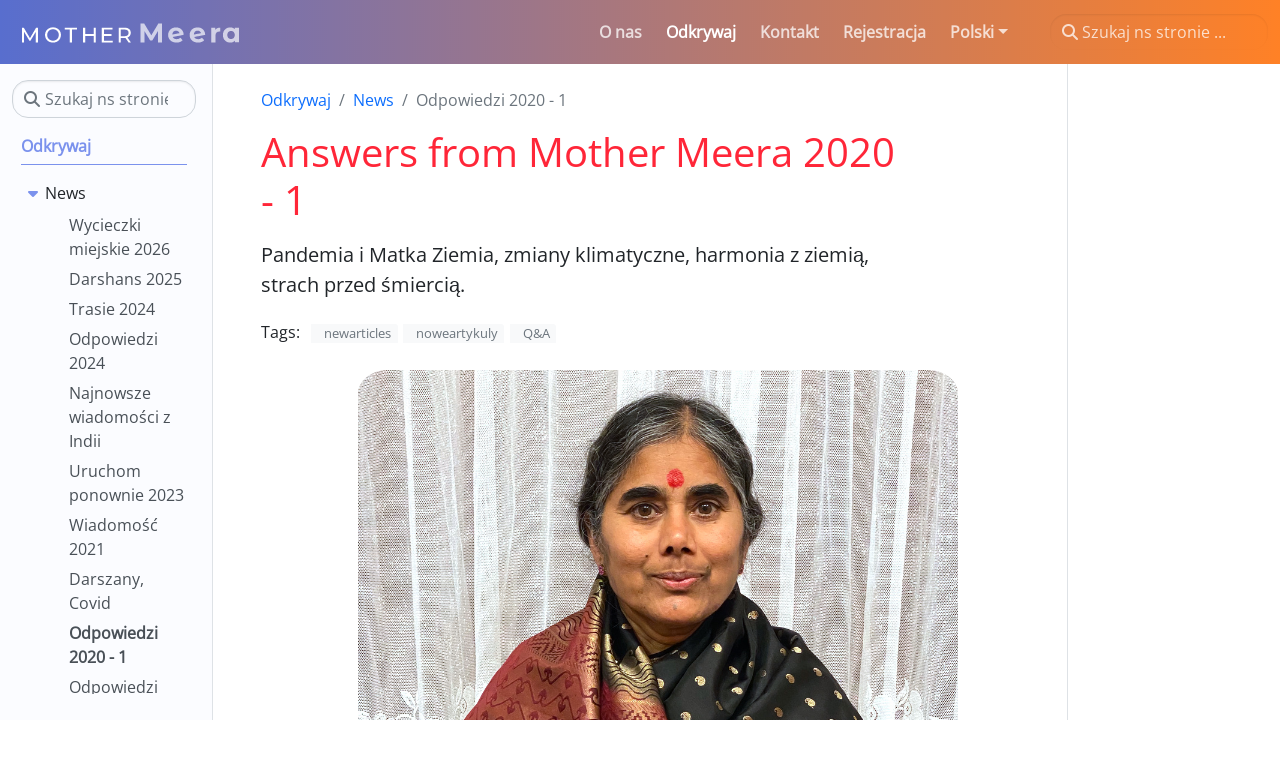

--- FILE ---
content_type: text/html; charset=utf-8
request_url: https://www.mothermeera.com/pl/r/n/q1/
body_size: 9452
content:
<!doctype html>
<html itemscope itemtype="http://schema.org/WebPage" lang="pl" class="no-js">
  <head>
    <meta charset="utf-8">
<meta name="viewport" content="width=device-width, initial-scale=1, shrink-to-fit=no">
<meta name="robots" content="index, follow">


<link rel="shortcut icon" href="/favicons/favicon.ico" >
<link rel="apple-touch-icon" href="/favicons/apple-touch-icon-180x180.png" sizes="180x180">
<link rel="icon" type="image/png" href="/favicons/favicon-16x16.png" sizes="16x16">
<link rel="icon" type="image/png" href="/favicons/favicon-32x32.png" sizes="32x32">
<link rel="icon" type="image/png" href="/favicons/android-36x36.png" sizes="36x36">
<link rel="icon" type="image/png" href="/favicons/android-48x48.png" sizes="48x48">
<link rel="icon" type="image/png" href="/favicons/android-72x72.png" sizes="72x72">
<link rel="icon" type="image/png" href="/favicons/android-96x96.png" sizes="96x96">
<link rel="icon" type="image/png" href="/favicons/android-144x144.png" sizes="144x144">
<link rel="icon" type="image/png" href="/favicons/android-192x192.png" sizes="192x192">

<title>Answers from Mother Meera 2020 - 1 | Matka Meera</title>

<meta name="description" content="Pandemia i Matka Ziemia, zmiany klimatyczne, harmonia z ziemią, strach przed śmiercią.">
<meta property="og:title" content="Answers from Mother Meera 2020 - 1" />
<meta property="og:description" content="Pandemia i Matka Ziemia, zmiany klimatyczne, harmonia z ziemią, strach przed śmiercią." />
<meta property="og:type" content="article" />
<meta property="og:url" content="https://www.mothermeera.com/pl/r/n/q1/" /><meta property="article:section" content="r" />
<meta property="article:published_time" content="2020-04-24T00:00:00+00:00" />
<meta property="article:modified_time" content="2020-04-24T00:00:00+00:00" />
<meta itemprop="name" content="Answers from Mother Meera 2020 - 1">
<meta itemprop="description" content="Pandemia i Matka Ziemia, zmiany klimatyczne, harmonia z ziemią, strach przed śmiercią."><meta itemprop="datePublished" content="2020-04-24T00:00:00+00:00" />
<meta itemprop="dateModified" content="2020-04-24T00:00:00+00:00" />
<meta itemprop="wordCount" content="744">
<meta itemprop="keywords" content="newarticles,noweartykuly,Q&amp;A," /><meta name="twitter:card" content="summary"/>
<meta name="twitter:title" content="Answers from Mother Meera 2020 - 1"/>
<meta name="twitter:description" content="Pandemia i Matka Ziemia, zmiany klimatyczne, harmonia z ziemią, strach przed śmiercią."/>




<link rel="preload" href="/scss/main.min.12bb5dd625c10db6e439702ae3960e15519706fced26d793cbe52b8599049ed4.css" as="style">
<link href="/scss/main.min.12bb5dd625c10db6e439702ae3960e15519706fced26d793cbe52b8599049ed4.css" rel="stylesheet" integrity="">

<script
  src="https://code.jquery.com/jquery-3.6.3.min.js"
  integrity="sha512-STof4xm1wgkfm7heWqFJVn58Hm3EtS31XFaagaa8VMReCXAkQnJZ+jEy8PCC/iT18dFy95WcExNHFTqLyp72eQ=="
  crossorigin="anonymous"></script>
<link rel="stylesheet" href="https://cdn.jsdelivr.net/npm/@docsearch/css@3.5.2"
  integrity="sha512-TW5eKlwwg7OfQUVBqxjp94/uqtjJJbhkRE3++XGEQjAL1n3y//QVqS3acPkwqkzInaFRtj+w05uyxDbfDXiI1A=="
  crossorigin="anonymous" />





  </head>
  <body class="td-page">
    <header>
      <nav class="td-navbar navbar-dark js-navbar-scroll">
<div class="container-fluid flex-column flex-md-row">
  <a class="navbar-brand" href="/pl/"><span class="navbar-brand__logo navbar-logo"><svg width="216.51985" height="19.181604" viewBox="0 0 57.287581 5.075136" id="svg86" inkscape:version="1.3 (0e150ed6c4, 2023-07-21)" sodipodi:docname="mmweb-hugo.svg" inkscape:export-filename="../../../Bilder/Other/MMweb-white-3.png" inkscape:export-xdpi="150.14384" inkscape:export-ydpi="150.14384" xmlns:inkscape="http://www.inkscape.org/namespaces/inkscape" xmlns:sodipodi="http://sodipodi.sourceforge.net/DTD/sodipodi-0.dtd" xmlns:xlink="http://www.w3.org/1999/xlink" xmlns="http://www.w3.org/2000/svg" xmlns:svg="http://www.w3.org/2000/svg" xmlns:rdf="http://www.w3.org/1999/02/22-rdf-syntax-ns#" xmlns:cc="http://creativecommons.org/ns#" xmlns:dc="http://purl.org/dc/elements/1.1/"><defs id="defs80"><color-profile name="Eingebaute-Anzeige" xlink:href="../../../../../../../../.local/share/icc/edid-491da04d274604aa239e56031cc22f29.icc" id="color-profile1"/><font horiz-adv-x="1e3" id="font1" inkscape:label="Schrift 1" horiz-origin-x="0" horiz-origin-y="0" vert-origin-x="512" vert-origin-y="768" vert-adv-y="1024"><font-face units-per-em="1e3" ascent="750" cap-height="600" x-height="400" descent="200" id="font-face1" font-family="SVGFont 1"/><missing-glyph d="M0 0h1e3v1e3H0z" id="missing-glyph1"/></font></defs><sodipodi:namedview id="base" pagecolor="#ffffff" bordercolor="#666666" borderopacity="1" inkscape:pageopacity="0" inkscape:pageshadow="2" inkscape:zoom="2.8" inkscape:cx="110.53571" inkscape:cy="-19.821428" inkscape:document-units="mm" inkscape:current-layer="layer1" showgrid="false" inkscape:window-width="1920" inkscape:window-height="1123" inkscape:window-x="0" inkscape:window-y="0" inkscape:window-maximized="1" showguides="true" inkscape:showpageshadow="2" inkscape:pagecheckerboard="true" inkscape:deskcolor="#d1d1d1"><sodipodi:guide position="19.24025,-84.26438" orientation="0,-1" id="guide377" inkscape:locked="false"/><sodipodi:guide position="53.988318,-95.729275" orientation="1,0" id="guide711" inkscape:locked="false"/><sodipodi:guide position="109.84766,-116.17547" orientation="1,0" id="guide713" inkscape:locked="false"/></sodipodi:namedview><g inkscape:label="Ebene 1" inkscape:groupmode="layer" id="layer1" transform="translate(-1.7374292,-87.704705)"><path d="m38.712445 87.704705h-.964274l-1.870546 3.153828-1.899547-3.153828h-.971524v5.075126h1.102027v-2.979824l1.486287 2.443311h.529263l1.493537-2.508563.0072 3.045076h1.102028z" id="path11" style="font-weight:700;font-size:7.25018px;line-height:100%;font-family:Montserrat;-inkscape-font-specification:'Montserrat Bold';letter-spacing:0;word-spacing:0;fill:#fff;fill-opacity:.679645;stroke-width:.151046px" aria-label="M"/><path style="font-weight:700;font-size:7.25018px;line-height:100%;font-family:montserrat alternates;-inkscape-font-specification:'Montserrat Alternates Bold';letter-spacing:0;word-spacing:0;fill:#fff;fill-opacity:.679645;stroke-width:.151046px" d="m42.563499 91.873561c-.507513.0-.870022-.195755-1.036776-.580014l2.885571-.558264c-.0073-1.247031-.913522-1.972049-2.01555-1.972049-1.203529.0-2.088051.841021-2.088051 2.0083.0 1.160029.877271 2.0083 2.225805 2.0083.703267.0 1.247031-.217506 1.60954-.630766l-.601765-.652516c-.268257.253756-.565514.377009-.978774.377009zm-.166755-2.254806c.471262.0.812021.268257.920773.667017l-1.899547.369759c.02175-.659766.41326-1.036776.978774-1.036776z" id="path10" aria-label="e"/><path style="font-weight:700;font-size:7.25018px;line-height:100%;font-family:montserrat alternates;-inkscape-font-specification:'Montserrat Alternates Bold';letter-spacing:0;word-spacing:0;fill:#fff;fill-opacity:.679645;stroke-width:.151046px" d="m48.248828 91.873561c-.507513.0-.870022-.195755-1.036776-.580014l2.885572-.558264c-.0073-1.247031-.913523-1.972049-2.01555-1.972049-1.20353.0-2.088052.841021-2.088052 2.0083.0 1.160029.877272 2.0083 2.225805 2.0083.703268.0 1.247031-.217506 1.60954-.630766l-.601765-.652516c-.268256.253756-.565514.377009-.978774.377009zm-.166754-2.254806c.471262.0.81202.268257.920773.667017L47.1033 90.655531c.02175-.659766.41326-1.036776.978774-1.036776z" id="path9" aria-label="e"/><path style="font-weight:700;font-size:7.25018px;line-height:100%;font-family:montserrat alternates;-inkscape-font-specification:'Montserrat Alternates Bold';letter-spacing:0;word-spacing:0;fill:#fff;fill-opacity:.679645;stroke-width:.151046px" d="m52.759646 88.879234h-1.080277v3.900597h1.131028v-1.841546c0-.746768.41326-1.087527 1.036776-1.087527.087.0.159504.0072.253756.0145v-1.044026c-.601765.0-1.065776.195755-1.341283.572764z" id="path8" aria-label="r"/><path style="font-weight:700;font-size:7.25018px;line-height:100%;font-family:montserrat alternates;-inkscape-font-specification:'Montserrat Alternates Bold';letter-spacing:0;word-spacing:0;fill:#fff;fill-opacity:.679645;stroke-width:.151046px" d="m57.893948 89.234496c-.282757-.319008-.688767-.471262-1.167279-.471262-1.102027.0-1.950298.78302-1.950298 2.0083.0 1.22528.848271 2.0083 1.950298 2.0083.522013.0.935273-.166754 1.21803-.507513v.449511h1.080277v-3.900596h-1.131028zm-.971524 2.617315c-.565514.0-1.000525-.40601-1.000525-1.080277s.435011-1.080277 1.000525-1.080277c.558264.0.993275.40601.993275 1.080277s-.435011 1.080277-.993275 1.080277z" id="path7" aria-label="a"/><path d="M5.9328825 88.832496H5.4704804L3.846434 91.606909 2.1998313 88.832496H1.7374292v3.947335H2.278778v-2.858998l1.4266797 2.379679H3.964854l1.4266797-2.396597.00564 2.875916h.5413488z" id="path6" style="font-weight:500;font-size:5.63905px;line-height:100%;font-family:Montserrat;-inkscape-font-specification:'Montserrat Medium';letter-spacing:0;word-spacing:0;fill:#fff;stroke-width:.151046px" aria-label="M"/><path d="m9.9256896 92.779838c1.2011174.0 2.0920874-.857135 2.0920874-2.01878.0-1.161644-.89097-2.018779-2.0920874-2.018779-1.2123957.0-2.1033656.862774-2.1033656 2.018779.0 1.156006.8909699 2.01878 2.1033656 2.01878zm0-.501875c-.8853308.0-1.5394606-.642852-1.5394606-1.516905.0-.874052.6541298-1.516904 1.5394606-1.516904.8740524.0 1.5281824.642852 1.5281824 1.516904.0.874053-.65413 1.516905-1.5281824 1.516905z" id="path5" style="font-weight:500;font-size:5.63905px;line-height:100%;font-family:Montserrat;-inkscape-font-specification:'Montserrat Medium';letter-spacing:0;word-spacing:0;fill:#fff;stroke-width:.151046px" aria-label="O"/><path d="m14.906954 92.779831v-3.456738h1.353372v-.490597h-3.26501v.490597h1.353372v3.456738z" id="path4" style="font-weight:500;font-size:5.63905px;line-height:100%;font-family:Montserrat;-inkscape-font-specification:'Montserrat Medium';letter-spacing:0;word-spacing:0;fill:#fff;stroke-width:.151046px" aria-label="T"/><path d="m20.672858 90.52985h-2.266899v-1.697354h-.563905v3.947335h.563905v-1.759384h2.266899v1.759384h.563905v-3.947335h-.563905z" id="path3" style="font-weight:500;font-size:5.63905px;line-height:100%;font-family:Montserrat;-inkscape-font-specification:'Montserrat Medium';letter-spacing:0;word-spacing:0;fill:#fff;stroke-width:.151046px" aria-label="H"/><path d="m23.382388 91.014808h1.979307v-.479319h-1.979307v-1.212396h2.221786v-.490597h-2.785691v3.947335h2.864638v-.490597h-2.300733z" id="path2" style="font-weight:500;font-size:5.63905px;line-height:100%;font-family:Montserrat;-inkscape-font-specification:'Montserrat Medium';letter-spacing:0;word-spacing:0;fill:#fff;stroke-width:.151046px" aria-label="E"/><path d="m29.582487 91.454654c.552627-.197367.868414-.637212.868414-1.24623.0-.857135-.620296-1.375928-1.646603-1.375928h-1.539461v3.947335h.563905v-1.201118h.975556c.08459.0.169172-.0056.248118-.01128l.851497 1.212396h.614656zm-1.753745-.35526v-1.776301h.958639c.721798.0 1.099615.321426 1.099615.885331.0.563905-.377817.89097-1.099615.89097z" id="path1" style="font-weight:500;font-size:5.63905px;line-height:100%;font-family:Montserrat;-inkscape-font-specification:'Montserrat Medium';letter-spacing:0;word-spacing:0;fill:#fff;stroke-width:.151046px" aria-label="R"/></g></svg></span><span class="navbar-brand__name">Matka Meera</span></a>
  <div class="td-navbar-nav-scroll ms-md-auto" id="main_navbar">
    <ul class="navbar-nav">
      <li class="nav-item">
        <a class="nav-link" href="/pl/a/"><span>O nas</span></a>
      </li>
      <li class="nav-item">
        <a class="nav-link active" href="/pl/r/"><span>Odkrywaj</span></a>
      </li>
      <li class="nav-item">
        <a class="nav-link" href="/pl/a/kontakt/"><span>Kontakt</span></a>
      </li>
      <li class="nav-item">
        <a class="nav-link" href="/pl/b/"><span>Rejestracja</span></a>
      </li>
      <li class="nav-item dropdown d-none d-lg-block">
        <div class="dropdown">
  <a class="nav-link dropdown-toggle" href="#" role="button" data-bs-toggle="dropdown" aria-haspopup="true" aria-expanded="false">Polski</a>
  <ul class="dropdown-menu">
    <li><a class="dropdown-item" href="/en/r/n/q1/">English</a></li>
    <li><a class="dropdown-item" href="/de/r/n/q1/">Deutsch</a></li>
    <li><a class="dropdown-item" href="/fr/r/n/q1/">Français</a></li>
    <li><a class="dropdown-item" href="/es/r/n/q1/">Español</a></li>
    <li><a class="dropdown-item" href="/nl/r/n/q1/">Nederlands</a></li>
    <li><a class="dropdown-item" href="/it/r/n/q1/">Italiano</a></li>
    <li><a class="dropdown-item" href="/cs/r/n/q1/">Čeština</a></li>
    <li><a class="dropdown-item" href="/ru/r/n/q1/">Русский</a></li>
    </ul>
</div></li>
      </ul>
  </div>
  <div class="d-none d-lg-block">
    <div class="td-search">
  <div class="td-search__icon"></div>
  <input type="search" class="td-search__input form-control td-search-input" placeholder="Szukaj ns stronie ..." aria-label="Szukaj ns stronie ..." autocomplete="off">
</div>

  </div>
</div>
</nav>
    </header>
    <div class="container-fluid td-outer">
      <div class="td-main">
        <div class="row flex-xl-nowrap">
          <aside class="col-12 col-md-3 col-xl-2 td-sidebar d-print-none">
            <div id="td-sidebar-menu" class="td-sidebar__inner">
  <form class="td-sidebar__search d-flex align-items-center">
    <div class="td-search">
  <div class="td-search__icon"></div>
  <input type="search" class="td-search__input form-control td-search-input" placeholder="Szukaj ns stronie ..." aria-label="Szukaj ns stronie ..." autocomplete="off">
</div>

    <button class="btn btn-link td-sidebar__toggle d-md-none p-0 ms-3 fas fa-bars" type="button" data-bs-toggle="collapse" data-bs-target="#td-section-nav" aria-controls="td-section-nav" aria-expanded="false" aria-label="Toggle section navigation">
    </button>
  </form>
  <nav class="collapse td-sidebar-nav foldable-nav" id="td-section-nav">
    <div class="td-sidebar-nav__section nav-item dropdown d-block d-lg-none">
      <div class="dropdown">
  <a class="nav-link dropdown-toggle" href="#" role="button" data-bs-toggle="dropdown" aria-haspopup="true" aria-expanded="false">Polski</a>
  <ul class="dropdown-menu">
    <li><a class="dropdown-item" href="/en/r/n/q1/">English</a></li>
    <li><a class="dropdown-item" href="/de/r/n/q1/">Deutsch</a></li>
    <li><a class="dropdown-item" href="/fr/r/n/q1/">Français</a></li>
    <li><a class="dropdown-item" href="/es/r/n/q1/">Español</a></li>
    <li><a class="dropdown-item" href="/nl/r/n/q1/">Nederlands</a></li>
    <li><a class="dropdown-item" href="/it/r/n/q1/">Italiano</a></li>
    <li><a class="dropdown-item" href="/cs/r/n/q1/">Čeština</a></li>
    <li><a class="dropdown-item" href="/ru/r/n/q1/">Русский</a></li>
    </ul>
</div>
    </div>
    <ul class="td-sidebar-nav__section pe-md-3 ul-0">
      <li class="td-sidebar-nav__section-title td-sidebar-nav__section with-child active-path" id="m-plr-li">
  <a href="/pl/r/" class="align-left ps-0 td-sidebar-link td-sidebar-link__section tree-root" id="m-plr"><span class="">Odkrywaj</span></a>
  <ul class="ul-1">
    <li class="td-sidebar-nav__section-title td-sidebar-nav__section with-child active-path" id="m-plrn-li">
  <input type="checkbox" id="m-plrn-check" checked/>
  <label for="m-plrn-check"><a href="/pl/r/n/" title="Najnowsze wiadomości" class="align-left ps-0  td-sidebar-link td-sidebar-link__section" id="m-plrn"><span class="">News</span></a></label>
  
  <ul class="ul-2 foldable">
    <li class="td-sidebar-nav__section-title td-sidebar-nav__section without-child" id="m-plrndarshan26-li">
  <input type="checkbox" id="m-plrndarshan26-check"/>
  <label for="m-plrndarshan26-check"><a href="/pl/r/n/darshan26/" title="Darszany rozpoczynają się podczas wycieczek miejskich" class="align-left ps-0  td-sidebar-link td-sidebar-link__page" id="m-plrndarshan26"><span class="">Wycieczki miejskie 2026</span></a></label>
  
</li><li class="td-sidebar-nav__section-title td-sidebar-nav__section without-child" id="m-plrndarshan25-li">
  <input type="checkbox" id="m-plrndarshan25-check"/>
  <label for="m-plrndarshan25-check"><a href="/pl/r/n/darshan25/" title="Matka Meera znów zaczyna udzielać Darshanów" class="align-left ps-0  td-sidebar-link td-sidebar-link__page" id="m-plrndarshan25"><span class="">Darshans 2025</span></a></label>
  
</li><li class="td-sidebar-nav__section-title td-sidebar-nav__section without-child" id="m-plrntours24-li">
  <input type="checkbox" id="m-plrntours24-check"/>
  <label for="m-plrntours24-check"><a href="/pl/r/n/tours24/" title="Matka w Trasie 2024" class="align-left ps-0  td-sidebar-link td-sidebar-link__page" id="m-plrntours24"><span class="">Trasie 2024</span></a></label>
  
</li><li class="td-sidebar-nav__section-title td-sidebar-nav__section without-child" id="m-plrnq8-li">
  <input type="checkbox" id="m-plrnq8-check"/>
  <label for="m-plrnq8-check"><a href="/pl/r/n/q8/" title="Odpowiedzi od Matki Meery 2024" class="align-left ps-0  td-sidebar-link td-sidebar-link__page" id="m-plrnq8"><span class="">Odpowiedzi 2024</span></a></label>
  
</li><li class="td-sidebar-nav__section-title td-sidebar-nav__section without-child" id="m-plrnlatest-li">
  <input type="checkbox" id="m-plrnlatest-check"/>
  <label for="m-plrnlatest-check"><a href="/pl/r/n/latest/" class="align-left ps-0  td-sidebar-link td-sidebar-link__page" id="m-plrnlatest"><span class="">Najnowsze wiadomości z Indii</span></a></label>
  
</li><li class="td-sidebar-nav__section-title td-sidebar-nav__section without-child" id="m-plrnrestart-li">
  <input type="checkbox" id="m-plrnrestart-check"/>
  <label for="m-plrnrestart-check"><a href="/pl/r/n/restart/" title="Medytacje w Schaumburgu rozpoczynają się 1.1.2023 r." class="align-left ps-0  td-sidebar-link td-sidebar-link__page" id="m-plrnrestart"><span class="">Uruchom ponownie 2023</span></a></label>
  
</li><li class="td-sidebar-nav__section-title td-sidebar-nav__section without-child" id="m-plrndecember21-li">
  <input type="checkbox" id="m-plrndecember21-check"/>
  <label for="m-plrndecember21-check"><a href="/pl/r/n/december21/" title="Darshans, traveling, Mother&#39;s message" class="align-left ps-0  td-sidebar-link td-sidebar-link__page" id="m-plrndecember21"><span class="">Wiadomość 2021</span></a></label>
  
</li><li class="td-sidebar-nav__section-title td-sidebar-nav__section without-child" id="m-plrncovid-19-li">
  <input type="checkbox" id="m-plrncovid-19-check"/>
  <label for="m-plrncovid-19-check"><a href="/pl/r/n/covid-19/" title="Matka Meera o Darshanach &amp; Covid" class="align-left ps-0  td-sidebar-link td-sidebar-link__page" id="m-plrncovid-19"><span class="">Darszany, Covid</span></a></label>
  
</li><li class="td-sidebar-nav__section-title td-sidebar-nav__section without-child active-path" id="m-plrnq1-li">
  <input type="checkbox" id="m-plrnq1-check" checked/>
  <label for="m-plrnq1-check"><a href="/pl/r/n/q1/" title="Answers from Mother Meera 2020 - 1" class="align-left ps-0  active td-sidebar-link td-sidebar-link__page" id="m-plrnq1"><span class="td-sidebar-nav-active-item">Odpowiedzi 2020 - 1</span></a></label>
  
</li><li class="td-sidebar-nav__section-title td-sidebar-nav__section without-child" id="m-plrnq2-li">
  <input type="checkbox" id="m-plrnq2-check"/>
  <label for="m-plrnq2-check"><a href="/pl/r/n/q2/" title="Odpowiedzi od Matki Meery 2020 - 2" class="align-left ps-0  td-sidebar-link td-sidebar-link__page" id="m-plrnq2"><span class="">Odpowiedzi 2020 - 2</span></a></label>
  
</li><li class="td-sidebar-nav__section-title td-sidebar-nav__section without-child" id="m-plrnq3-li">
  <input type="checkbox" id="m-plrnq3-check"/>
  <label for="m-plrnq3-check"><a href="/pl/r/n/q3/" title="Odpowiedzi od Matki Meery 2020 - 3" class="align-left ps-0  td-sidebar-link td-sidebar-link__page" id="m-plrnq3"><span class="">Odpowiedzi 2020 - 3</span></a></label>
  
</li><li class="td-sidebar-nav__section-title td-sidebar-nav__section without-child" id="m-plrnq4-li">
  <input type="checkbox" id="m-plrnq4-check"/>
  <label for="m-plrnq4-check"><a href="/pl/r/n/q4/" title="Odpowiedzi od Matki Meery 2020 - 4" class="align-left ps-0  td-sidebar-link td-sidebar-link__page" id="m-plrnq4"><span class="">Odpowiedzi 2020 - 4</span></a></label>
  
</li>
  </ul>
</li><li class="td-sidebar-nav__section-title td-sidebar-nav__section without-child" id="m-plrdarshan-li">
  <input type="checkbox" id="m-plrdarshan-check"/>
  <label for="m-plrdarshan-check"><a href="/pl/r/darshan/" class="align-left ps-0  td-sidebar-link td-sidebar-link__page" id="m-plrdarshan"><span class="">Darśan</span></a></label>
  
</li><li class="td-sidebar-nav__section-title td-sidebar-nav__section without-child" id="m-plrmedytacja-z-matka-li">
  <input type="checkbox" id="m-plrmedytacja-z-matka-check"/>
  <label for="m-plrmedytacja-z-matka-check"><a href="/pl/r/medytacja-z-matka/" class="align-left ps-0  td-sidebar-link td-sidebar-link__page" id="m-plrmedytacja-z-matka"><span class="">Medytacja z Matką</span></a></label>
  
</li><li class="td-sidebar-nav__section-title td-sidebar-nav__section without-child" id="m-plrlivestream-li">
  <input type="checkbox" id="m-plrlivestream-check"/>
  <label for="m-plrlivestream-check"><a href="/pl/r/livestream/" class="align-left ps-0  td-sidebar-link td-sidebar-link__page" id="m-plrlivestream"><span class="">Livestream</span></a></label>
  
</li><li class="td-sidebar-nav__section-title td-sidebar-nav__section without-child" id="m-plrjapa-li">
  <input type="checkbox" id="m-plrjapa-check"/>
  <label for="m-plrjapa-check"><a href="/pl/r/japa/" class="align-left ps-0  td-sidebar-link td-sidebar-link__page" id="m-plrjapa"><span class="">Cicha medytacja</span></a></label>
  
</li><li class="td-sidebar-nav__section-title td-sidebar-nav__section without-child" id="m-plrshop-li">
  <input type="checkbox" id="m-plrshop-check"/>
  <label for="m-plrshop-check"><a href="https://mothermeera.shop/" target="_blank" rel="noopener" class="align-left ps-0  td-sidebar-link td-sidebar-link__page" id="m-plrshop"><span class="">Sklep</span></a></label>
  
</li><li class="td-sidebar-nav__section-title td-sidebar-nav__section without-child" id="m-plrhotels-li">
  <input type="checkbox" id="m-plrhotels-check"/>
  <label for="m-plrhotels-check"><a href="https://docs.google.com/spreadsheets/d/1H1pTFHgN-PDNnc25y7hTg3PW7ZHhKhDjqtpOuT_ge2g/edit?usp=sharing" target="_blank" rel="noopener" class="align-left ps-0  td-sidebar-link td-sidebar-link__page" id="m-plrhotels"><span class="">Hotele</span></a></label>
  
</li><li class="td-sidebar-nav__section-title td-sidebar-nav__section without-child" id="m-plrmedytacja-dziecieca-li">
  <input type="checkbox" id="m-plrmedytacja-dziecieca-check"/>
  <label for="m-plrmedytacja-dziecieca-check"><a href="/pl/r/medytacja-dziecieca/" class="align-left ps-0  td-sidebar-link td-sidebar-link__page" id="m-plrmedytacja-dziecieca"><span class="">Medytacja Dziecięca</span></a></label>
  
</li><li class="td-sidebar-nav__section-title td-sidebar-nav__section without-child" id="m-plrindia-li">
  <input type="checkbox" id="m-plrindia-check"/>
  <label for="m-plrindia-check"><a href="/india" title="Matka Meera w Indiach" target="_blank" rel="noopener" class="align-left ps-0  td-sidebar-link td-sidebar-link__page" id="m-plrindia"><span class="">Indie</span></a></label>
  
</li><li class="td-sidebar-nav__section-title td-sidebar-nav__section without-child" id="m-plrprocedura-darszanu-li">
  <input type="checkbox" id="m-plrprocedura-darszanu-check"/>
  <label for="m-plrprocedura-darszanu-check"><a href="/pl/r/procedura-darszanu/" class="align-left ps-0  td-sidebar-link td-sidebar-link__page" id="m-plrprocedura-darszanu"><span class="">Procedura Darszanu</span></a></label>
  
</li><li class="td-sidebar-nav__section-title td-sidebar-nav__section without-child" id="m-plrgrupy-medytacyjne-li">
  <input type="checkbox" id="m-plrgrupy-medytacyjne-check"/>
  <label for="m-plrgrupy-medytacyjne-check"><a href="/pl/r/grupy-medytacyjne/" class="align-left ps-0  td-sidebar-link td-sidebar-link__page" id="m-plrgrupy-medytacyjne"><span class="">Grupy medytacyjne</span></a></label>
  
</li><li class="td-sidebar-nav__section-title td-sidebar-nav__section without-child" id="m-plrvideos-li">
  <input type="checkbox" id="m-plrvideos-check"/>
  <label for="m-plrvideos-check"><a href="https://www.youtube.com/@MotherMeeraTeam" target="_blank" rel="noopener" class="align-left ps-0  td-sidebar-link td-sidebar-link__page" id="m-plrvideos"><span class="">Videos</span></a></label>
  
</li><li class="td-sidebar-nav__section-title td-sidebar-nav__section without-child" id="m-plrfoundation-li">
  <input type="checkbox" id="m-plrfoundation-check"/>
  <label for="m-plrfoundation-check"><a href="https://www.muttermeerastiftung.de" title="Mother Meera Foundation" target="_blank" rel="noopener" class="align-left ps-0  td-sidebar-link td-sidebar-link__page" id="m-plrfoundation"><span class="">Foundation</span></a></label>
  
</li><li class="td-sidebar-nav__section-title td-sidebar-nav__section without-child" id="m-plrschool-li">
  <input type="checkbox" id="m-plrschool-check"/>
  <label for="m-plrschool-check"><a href="https://www.muttermeerastiftung.de/school/" title="Szkoła Matki Meery" target="_blank" rel="noopener" class="align-left ps-0  td-sidebar-link td-sidebar-link__page" id="m-plrschool"><span class="">Szkoła</span></a></label>
  
</li>
  </ul>
</li>
    </ul>
  </nav>
</div>

          </aside>
          <aside class="d-none d-xl-block col-xl-2 td-sidebar-toc d-print-none">
            
            <br/>
            <div class="td-toc">
        <nav id="TableOfContents">
  <ul>
    <li>
      <ul>
        <li></li>
      </ul>
    </li>
  </ul>
</nav>
      </div>
    
            
          </aside>
          <main class="col-12 col-md-9 col-xl-8 ps-md-5" role="main">
            
  

            <nav aria-label="breadcrumb" class="td-breadcrumbs">
  <ol class="breadcrumb">
  <li class="breadcrumb-item">
    <a href="https://www.mothermeera.com/pl/r/">Odkrywaj</a></li>
  <li class="breadcrumb-item">
    <a href="https://www.mothermeera.com/pl/r/n/">News</a></li>
  <li class="breadcrumb-item active" aria-current="page">
    Odpowiedzi 2020 - 1</li>
  </ol>
</nav>
            
<div class="td-content">
	<h1>Answers from Mother Meera 2020 - 1</h1>
	<div class="lead">Pandemia i Matka Ziemia, zmiany klimatyczne, harmonia z ziemią, strach przed śmiercią.</div>
	<header class="article-meta">
		<div class="taxonomy taxonomy-terms-article taxo-tags">
  <h5 class="taxonomy-title">Tags:</h5>
  <ul class="taxonomy-terms">
    <li><a class="taxonomy-term" href="https://www.mothermeera.com/pl/tags/newarticles/" data-taxonomy-term="newarticles"><span class="taxonomy-label">newarticles</span></a></li>
    <li><a class="taxonomy-term" href="https://www.mothermeera.com/pl/tags/noweartykuly/" data-taxonomy-term="noweartykuly"><span class="taxonomy-label">noweartykuly</span></a></li>
    <li><a class="taxonomy-term" href="https://www.mothermeera.com/pl/tags/qa/" data-taxonomy-term="qa"><span class="taxonomy-label">Q&amp;A</span></a></li>
    </ul>
</div>

  </header>
	<div style="max-width:600px; min-width:150px;margin:auto;">
<img
        style="width:100%;max-width:800px;min-width:300px;margin:auto;border-radius: 5%;"
        src="/IMG_3945_1.jpg">
  </div></br>
<p><strong>Q: Some people believe that this virus situation is Mother Earth’s way of getting us to change the way we live. Is that true?</strong></p>
<p>MM: No, always some change will be there. Maybe some people will change their lives by stepping back a bit.</p>
<p><strong>Q: Some people say that because of climate change we won’t be able to live on the Earth anymore.</strong></p>
<p>MM: Where else would we go? (laughter) Even if we go to the moon or to heaven, after a few days or weeks or months, we have to fall back to Earth! Even if we fall into the sea, we are still falling onto the Earth.<br>
The weather is changing – that we can’t do much about. Some people say: we have so many cars, we make so much pollution, and factories create pollution. Engineers can work on that.</p>
<p><strong>Q: When the virus is gone, what actions can we take to live in harmony with the Earth?</strong></p>
<p>MM: The Earth is ok. Things are coming on time: first the blossoms are coming—here in Germany the plum trees and cherry trees have blossoms now—then the leaves will come, and then the fruit will come. Birds are flying. We’ll just go back to our regular lives, with maybe some small changes. Change will always come; with divine grace or without divine grace there will always be change. Always we will learn something.</p>
<p><strong>Q: Some people believe that the coronavirus was created by a government to take over the world. Is that true?</strong></p>
<p>MM: I don’t agree at all. This is not one country, this is not one caste – everyone is getting the virus. This is not about having power over the people. If only one country were getting the virus, we could say one government is doing it, but this is all countries. It is everybody:  very rich people, very poor people, everybody is getting the virus. This has nothing to do with a government. One good thing: all governments and all countries are coming together. For me, this is a good example. That means if someone wants to do something, then we can all come together.</p>
<p><strong>Q: Did humans create this virus or is it completely natural?</strong></p>
<p>MM: My feeling is that nobody created it. I’m not a scientist, but I don’t think so.</p>
<p><strong>Q: What would you say to children and the elderly who are afraid of the virus?</strong></p>
<p>MM: Afraid? Why should we be afraid? Whatever is coming, is coming. What will happen will happen, whether we’re afraid or not. It is better to divert your mind and do other things. If there are hard things, face them, and go through them.</p>
<p><strong>Q: Are you taking care of all the souls that have died from the virus?</strong></p>
<p>MM: Not just from the virus – also due to normal cold and fever, and cancer.</p>
<p><strong>Q: Are you taking care of all souls who die?</strong></p>
<p>MM:  Yes.</p>
<p><strong>Q: Is that a lot of work for you?</strong></p>
<p>MM: No no, never never never.</p>
<p><strong>​Q: How long will the virus stay?</strong></p>
<p>MM:  At least for the rest of the year people should be careful because the virus can be active on and off.</p>
<p><strong>Q: Can I travel now?</strong></p>
<p>MM: It is better not to travel now – only if it’s necessary. When they have medicine for the virus, we can travel again.</p>
<p><strong>Q: Many people are angry at President Trump about the way he is handling the virus situation.</strong></p>
<p>MM: Why? Because he didn’t take it seriously that it would come to America? It could be a misunderstanding. He might have been a little slow taking care of it, but what has happened has happened. We must take more care now. We can’t influence the government a lot. Sometimes the government doesn’t make a decision [for example, about stay-at-home orders, social distancing, etc.], so people can make their own decision. Each family can make their own decision: on their own street, neighbors can manage it; people can follow some rules and regulations on their own.</p>
<p><strong>Q: Are you healthy and fine?</strong></p>
<p>MM: Yes, I’m very fine.</p>
<p><strong>And a message from Adilakshmi (paraphrasing):</strong><br>
Tell everyone this: even though it is a hard time, Mother&rsquo;s grace and love are still with us. We are held in Mother&rsquo;s very gentle and very strong arms.</p>
<h6 id="dont-be-afraid-keep-calm-and-pray">Don’t be afraid, keep calm and pray!</h6>
<p><em>Original <a href="http://online.fliphtml5.com/hdeze/jtuz/#p=1" target="_blank" rel="noopener">document</a>
 by Mother Meera Foundation USA - April 23, 2020</em></p>
<hr>
<p><a class="btn btn-lg btn-primary me-3 mb-4" href="/pl/contact/">Zapytaj Matkę<i class="fas fa-arrow-alt-circle-right ms-2"></i>
</a>  
<a class="btn btn-lg btn-warning me-3 mb-4"  href="/pl/donations/">Wesprzyj Matkę<i class="fas fa-arrow-alt-circle-right ms-2"></i>
</a></p>
<!---[Ask questions](/pl/contact/) to Mother Meera

If you want to support Mother Meera with a donation, [please go here](/pl/donations/)--->

	
</div>


            
            <div class="taxonomy taxonomy-terms-cloud taxo-tags">
      <h5 class="taxonomy-title">Tag Cloud</h5>
      <ul class="taxonomy-terms">
        <li><a class="taxonomy-term" href="https://www.mothermeera.com/pl/tags/calendar/" data-taxonomy-term="calendar"><span class="taxonomy-label">calendar</span><span class="taxonomy-count">1</span></a></li>
        <li><a class="taxonomy-term" href="https://www.mothermeera.com/pl/tags/cytaty/" data-taxonomy-term="cytaty"><span class="taxonomy-label">cytaty</span><span class="taxonomy-count">2</span></a></li>
        <li><a class="taxonomy-term" href="https://www.mothermeera.com/pl/tags/darowizny/" data-taxonomy-term="darowizny"><span class="taxonomy-label">darowizny</span><span class="taxonomy-count">1</span></a></li>
        <li><a class="taxonomy-term" href="https://www.mothermeera.com/pl/tags/darshan/" data-taxonomy-term="darshan"><span class="taxonomy-label">Darshan</span><span class="taxonomy-count">1</span></a></li>
        <li><a class="taxonomy-term" href="https://www.mothermeera.com/pl/tags/darszan/" data-taxonomy-term="darszan"><span class="taxonomy-label">darszan</span><span class="taxonomy-count">3</span></a></li>
        <li><a class="taxonomy-term" href="https://www.mothermeera.com/pl/tags/dzieci/" data-taxonomy-term="dzieci"><span class="taxonomy-label">dzieci</span><span class="taxonomy-count">1</span></a></li>
        <li><a class="taxonomy-term" href="https://www.mothermeera.com/pl/tags/faq/" data-taxonomy-term="faq"><span class="taxonomy-label">FAQ</span><span class="taxonomy-count">2</span></a></li>
        <li><a class="taxonomy-term" href="https://www.mothermeera.com/pl/tags/foundation/" data-taxonomy-term="foundation"><span class="taxonomy-label">foundation</span><span class="taxonomy-count">1</span></a></li>
        <li><a class="taxonomy-term" href="https://www.mothermeera.com/pl/tags/grupy/" data-taxonomy-term="grupy"><span class="taxonomy-label">grupy</span><span class="taxonomy-count">1</span></a></li>
        <li><a class="taxonomy-term" href="https://www.mothermeera.com/pl/tags/hotele/" data-taxonomy-term="hotele"><span class="taxonomy-label">Hotele</span><span class="taxonomy-count">1</span></a></li>
        <li><a class="taxonomy-term" href="https://www.mothermeera.com/pl/tags/indie/" data-taxonomy-term="indie"><span class="taxonomy-label">Indie</span><span class="taxonomy-count">1</span></a></li>
        <li><a class="taxonomy-term" href="https://www.mothermeera.com/pl/tags/kierunki/" data-taxonomy-term="kierunki"><span class="taxonomy-label">kierunki</span><span class="taxonomy-count">1</span></a></li>
        <li><a class="taxonomy-term" href="https://www.mothermeera.com/pl/tags/kontakt/" data-taxonomy-term="kontakt"><span class="taxonomy-label">kontakt</span><span class="taxonomy-count">1</span></a></li>
        <li><a class="taxonomy-term" href="https://www.mothermeera.com/pl/tags/livestream/" data-taxonomy-term="livestream"><span class="taxonomy-label">livestream</span><span class="taxonomy-count">1</span></a></li>
        <li><a class="taxonomy-term" href="https://www.mothermeera.com/pl/tags/matka-meera/" data-taxonomy-term="matka-meera"><span class="taxonomy-label">matka-meera</span><span class="taxonomy-count">8</span></a></li>
        <li><a class="taxonomy-term" href="https://www.mothermeera.com/pl/tags/medytacja/" data-taxonomy-term="medytacja"><span class="taxonomy-label">medytacja</span><span class="taxonomy-count">5</span></a></li>
        <li><a class="taxonomy-term" href="https://www.mothermeera.com/pl/tags/mr-reddy/" data-taxonomy-term="mr-reddy"><span class="taxonomy-label">Mr Reddy</span><span class="taxonomy-count">1</span></a></li>
        <li><a class="taxonomy-term" href="https://www.mothermeera.com/pl/tags/newarticles/" data-taxonomy-term="newarticles"><span class="taxonomy-label">newarticles</span><span class="taxonomy-count">12</span></a></li>
        <li><a class="taxonomy-term" href="https://www.mothermeera.com/pl/tags/noweartykuly/" data-taxonomy-term="noweartykuly"><span class="taxonomy-label">noweartykuly</span><span class="taxonomy-count">8</span></a></li>
        <li><a class="taxonomy-term" href="https://www.mothermeera.com/pl/tags/o-nas/" data-taxonomy-term="o-nas"><span class="taxonomy-label">o-nas</span><span class="taxonomy-count">6</span></a></li>
        <li><a class="taxonomy-term" href="https://www.mothermeera.com/pl/tags/ochrona-danych/" data-taxonomy-term="ochrona-danych"><span class="taxonomy-label">ochrona danych</span><span class="taxonomy-count">1</span></a></li>
        <li><a class="taxonomy-term" href="https://www.mothermeera.com/pl/tags/odcisk/" data-taxonomy-term="odcisk"><span class="taxonomy-label">odcisk</span><span class="taxonomy-count">1</span></a></li>
        <li><a class="taxonomy-term" href="https://www.mothermeera.com/pl/tags/pierwszy-raz/" data-taxonomy-term="pierwszy-raz"><span class="taxonomy-label">pierwszy raz</span><span class="taxonomy-count">1</span></a></li>
        <li><a class="taxonomy-term" href="https://www.mothermeera.com/pl/tags/pomoc/" data-taxonomy-term="pomoc"><span class="taxonomy-label">pomoc</span><span class="taxonomy-count">7</span></a></li>
        <li><a class="taxonomy-term" href="https://www.mothermeera.com/pl/tags/projekty/" data-taxonomy-term="projekty"><span class="taxonomy-label">projekty</span><span class="taxonomy-count">5</span></a></li>
        <li><a class="taxonomy-term" href="https://www.mothermeera.com/pl/tags/qa/" data-taxonomy-term="qa"><span class="taxonomy-label">Q&amp;A</span><span class="taxonomy-count">6</span></a></li>
        <li><a class="taxonomy-term" href="https://www.mothermeera.com/pl/tags/rezerwowa%C4%87/" data-taxonomy-term="rezerwowa%C4%87"><span class="taxonomy-label">Rezerwować</span><span class="taxonomy-count">3</span></a></li>
        <li><a class="taxonomy-term" href="https://www.mothermeera.com/pl/tags/schaumburg/" data-taxonomy-term="schaumburg"><span class="taxonomy-label">schaumburg</span><span class="taxonomy-count">1</span></a></li>
        <li><a class="taxonomy-term" href="https://www.mothermeera.com/pl/tags/sklep/" data-taxonomy-term="sklep"><span class="taxonomy-label">Sklep</span><span class="taxonomy-count">1</span></a></li>
        <li><a class="taxonomy-term" href="https://www.mothermeera.com/pl/tags/subskrybuj/" data-taxonomy-term="subskrybuj"><span class="taxonomy-label">subskrybuj</span><span class="taxonomy-count">1</span></a></li>
        <li><a class="taxonomy-term" href="https://www.mothermeera.com/pl/tags/szko%C5%82a/" data-taxonomy-term="szko%C5%82a"><span class="taxonomy-label">szkoła</span><span class="taxonomy-count">2</span></a></li>
        <li><a class="taxonomy-term" href="https://www.mothermeera.com/pl/tags/s%C5%82ownik/" data-taxonomy-term="s%C5%82ownik"><span class="taxonomy-label">słownik</span><span class="taxonomy-count">1</span></a></li>
        <li><a class="taxonomy-term" href="https://www.mothermeera.com/pl/tags/videos/" data-taxonomy-term="videos"><span class="taxonomy-label">videos</span><span class="taxonomy-count">1</span></a></li>
        <li><a class="taxonomy-term" href="https://www.mothermeera.com/pl/tags/wycieczki/" data-taxonomy-term="wycieczki"><span class="taxonomy-label">wycieczki</span><span class="taxonomy-count">2</span></a></li>
        <li><a class="taxonomy-term" href="https://www.mothermeera.com/pl/tags/zasady/" data-taxonomy-term="zasady"><span class="taxonomy-label">zasady</span><span class="taxonomy-count">1</span></a></li>
        </ul>
    </div>
  
	
          </main>
        </div>
      </div>
      <footer class="bg-dark py-3 row d-print-none">
  <div class="container-fluid flex-shrink-1 mx-lg-5">
    <div class="row g-0">
      <div class="col-5 col-lg-4 text-xs-center order-lg-2">
        
        
        
<ul class="list-inline mb-0">
  
  <li class="list-inline-item mx-2 h3" data-bs-toggle="tooltip" title="Email" aria-label="Email">
    <a class="text-white" target="_blank" rel="noopener" href="/contact/" aria-label="Email">
      <i class="fa fa-envelope"></i>
    </a>
  </li>
  
  <li class="list-inline-item mx-2 h3" data-bs-toggle="tooltip" title="Events" aria-label="Events">
    <a class="text-white" target="_blank" rel="noopener" href="https://booking.mothermeera.com/booking/calendar" aria-label="Events">
      <i class="fa-solid fa-calendar-check"></i>
    </a>
  </li>
  
  <li class="list-inline-item mx-2 h3" data-bs-toggle="tooltip" title="Donate" aria-label="Donate">
    <a class="text-white" target="_blank" rel="noopener" href="/donations" aria-label="Donate">
      <i class="fa-solid fa-hand-holding-dollar"></i>
    </a>
  </li>
  
</ul>

        
        
      </div>
      <div class="col-2 d-lg-none pe-2 text-white text-center m-auto">
        <div class="dropdown">
  <a class="nav-link dropdown-toggle" href="#" role="button" data-bs-toggle="dropdown" aria-haspopup="true" aria-expanded="false">Polski</a>
  <ul class="dropdown-menu">
    <li><a class="dropdown-item" href="/en/r/n/q1/">English</a></li>
    <li><a class="dropdown-item" href="/de/r/n/q1/">Deutsch</a></li>
    <li><a class="dropdown-item" href="/fr/r/n/q1/">Français</a></li>
    <li><a class="dropdown-item" href="/es/r/n/q1/">Español</a></li>
    <li><a class="dropdown-item" href="/nl/r/n/q1/">Nederlands</a></li>
    <li><a class="dropdown-item" href="/it/r/n/q1/">Italiano</a></li>
    <li><a class="dropdown-item" href="/cs/r/n/q1/">Čeština</a></li>
    <li><a class="dropdown-item" href="/ru/r/n/q1/">Русский</a></li>
    </ul>
</div>
      </div>
      <div class="col-5 col-lg-4 text-end text-xs-center order-lg-3">
        
        
        
<ul class="list-inline mb-0">
  
  <li class="list-inline-item mx-2 h3" data-bs-toggle="tooltip" title="Youtube" aria-label="Youtube">
    <a class="text-white" target="_blank" rel="noopener" href="https://www.youtube.com/@MotherMeeraTeam" aria-label="Youtube">
      <i class="fa-brands fa-youtube"></i>
    </a>
  </li>
  
  <li class="list-inline-item mx-2 h3" data-bs-toggle="tooltip" title="Instagram" aria-label="Instagram">
    <a class="text-white" target="_blank" rel="noopener" href="https://instagram.com/Mother.Meera" aria-label="Instagram">
      <i class="fa-brands fa-instagram"></i>
    </a>
  </li>
  
  <li class="list-inline-item mx-2 h3" data-bs-toggle="tooltip" title="Facebook" aria-label="Facebook">
    <a class="text-white" target="_blank" rel="noopener" href="https://www.facebook.com/MotherMeera1/" aria-label="Facebook">
      <i class="fa-brands fa-facebook"></i>
    </a>
  </li>
  
</ul>

        
        
      </div>
      
      <div class="col-12 col-lg-4 text-center py-2 order-lg-2">
        <small class="text-white">&copy; 2026 Mother Meera </small>
        <small class="ms-1"><a href="/privacy" target="_blank" rel="noopener">Polityki prywatności</a></small>
                
        
      </div>
    </div>
  </div>
</footer>
    </div>
    
  <script src="/js/main.min.7798e1408c50754d4a684f63af004637dc254afe75efa55d6ccbed6951437d11.js" integrity="sha256-d5jhQIxQdU1KaE9jrwBGN9wlSv5176VdbMvtaVFDfRE=" crossorigin="anonymous"></script>
<script defer src="/js/click-to-copy.min.f724d3de49218995223b7316aa2e53e2b34bf42026bf399ebb21bb02212402d1.js" integrity="sha256-9yTT3kkhiZUiO3MWqi5T4rNL9CAmvzmeuyG7AiEkAtE=" crossorigin="anonymous"></script>
<script src='/js/tabpane-persist.js'></script>

  </body>
</html>
